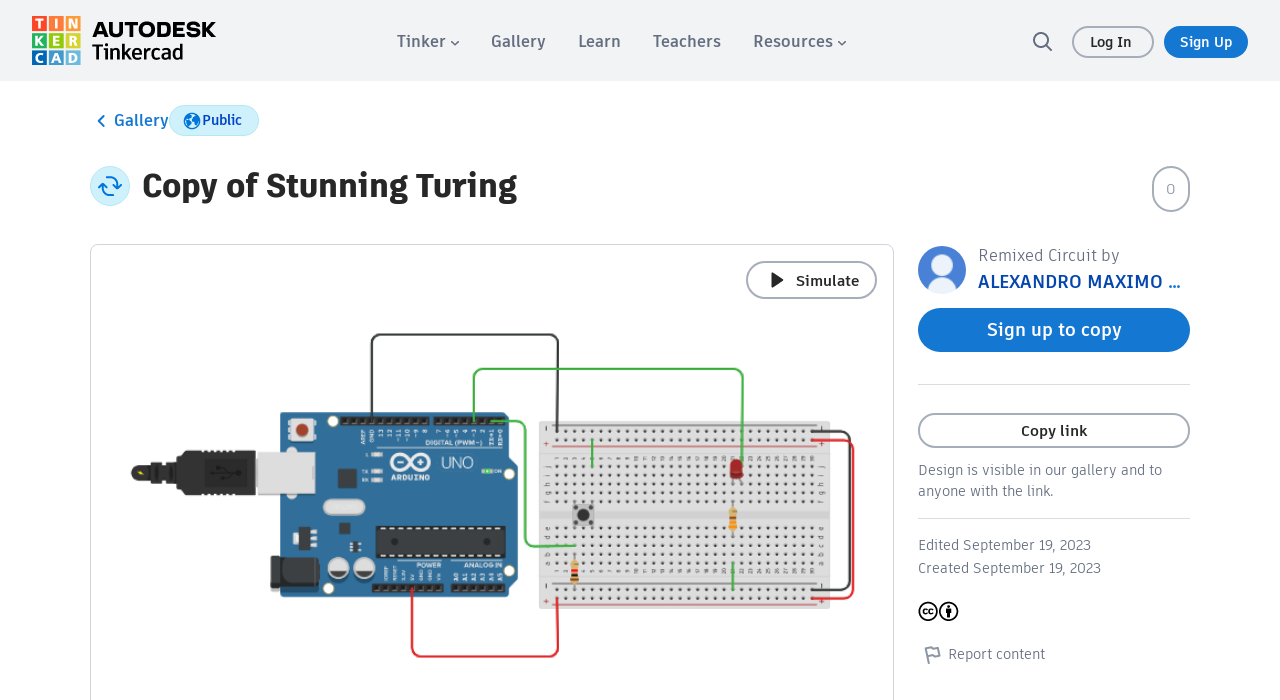

--- FILE ---
content_type: text/javascript
request_url: https://www.tinkercad.com/assets_fe_3lld40q/js/tinkercad-frontend/browser/chunk-RG7JZWMP.js
body_size: -117
content:
import{a as o}from"./chunk-RPN5EIWO.js";var r=o;export{r as a};


--- FILE ---
content_type: text/javascript
request_url: https://www.tinkercad.com/assets_fe_3lld40q/js/tinkercad-frontend/browser/chunk-EIMHDN3N.js
body_size: 464
content:
import{B as d,E as m,m as p}from"./chunk-RFBINYJD.js";import{Q as u,T as a,j as h,ld as c,n as l,x as f,xc as g}from"./chunk-7S5R3NG3.js";var T=(()=>{let t=class t{constructor(e,i,o){this.authService=e,this.router=i,this.tinkerpowerService=o,this.targetURL="/dashboard/"}canActivate(e,i){let o=e.data.allowLoggedInAccountUsersIfThisTinkerpowerIsSet&&this.tinkerpowerService.cookieEnabled(e.data.allowLoggedInAccountUsersIfThisTinkerpowerIsSet)?this.tinkerpowerService.cookieEnabled(e.data.allowLoggedInAccountUsersIfThisTinkerpowerIsSet):!1;if(this.authService.getUser()&&this.authService.getUser().id===c.id)return!0;let s=this.targetURL;try{if(e.queryParamMap.get("next")){let r=new URL(decodeURIComponent(e.queryParamMap.get("next")),window.top.location.href);r.origin==window.top.location.origin&&(s=r.href)}}catch(r){console.info(r)}return this.authService.login().pipe(l(()=>e.queryParams.isGoogleAuth==="true"?!0:o?o&&this.authService.getUser().classSeat?(window.top.location.href=s,!1):!0:(window.top.location.href=s,!1)),f(r=>(console.log(r.message),this.authService.setUser(new p(c)),h(!0))))}checkLogin(e){return console.log("guard here...",this.authService.isLoggedIn),this.authService.isLoggedIn.getValue()?!0:(this.authService.redirectUrl=e,console.log(e),this.router.navigate(["/login"]),!1)}};t.\u0275fac=function(i){return new(i||t)(a(m),a(g),a(d))},t.\u0275prov=u({token:t,factory:t.\u0275fac});let n=t;return n})();export{T as a};
